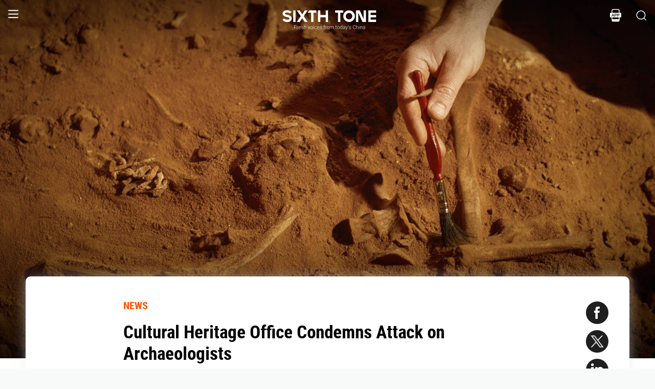

--- FILE ---
content_type: text/html; charset=utf-8
request_url: https://www.sixthtone.com/news/1003484
body_size: 8281
content:
<!DOCTYPE html><html><head><meta charSet="utf-8"/><meta name="viewport" content="width=device-width"/><meta name="twitter:creator:id" content="3386716163"/><meta name="twitter:site" content="@SixthTone"/><link rel="icon" href="/favicon.ico"/><title>Cultural Heritage Office Condemns Attack on Archaeologists </title><meta name="robots" content="index,follow"/><meta name="description" content="City management officials allegedly assaulted two archaeologists who refused orders to pack up their site and leave."/><meta name="twitter:site" content="@SixthTone"/><meta property="fb:app_id" content="229302082296247"/><meta property="og:title" content="Cultural Heritage Office Condemns Attack on Archaeologists "/><meta property="og:description" content="City management officials allegedly assaulted two archaeologists who refused orders to pack up their site and leave."/><meta property="og:url" content="https://www.sixthtone.com/news/1003484"/><meta property="og:type" content="article"/><meta property="og:image" content="https://image5.sixthtone.com/image/5/15/825.jpg"/><meta property="og:image:width" content="1200"/><meta property="og:image:height" content="600"/><meta property="og:site_name" content="#SixthTone"/><link rel="canonical" href="https://www.sixthtone.com/news/1003484"/><meta property="keywords" content="10 Years After Wenchuan,2016 in Review,2017 in Review,2018 in Review,2019 in Review,2020 in Review,2021 in Review,2022 in Review,30 Years of Pudong,aging,agriculture,air pollution,animals,artificial intelligence,arts,Born in 1920,business,charity,China International Import Expo,China: A Decade Later,China’s AI Revolution,Chinese Dama,civil service,civil society,class,climate change,consumption,Coronavirus,corruption,crime,cross-border,Dealing With Death,disability,disasters,discrimination,e-commerce,economy,education,energy,entertainment,entrepreneurship,environment,Erotic China,ethics,family,fashion,first person,food,fraud,gaming,gaokao,gender,generations,Girlhood Interrupted,Golden Week Travel,health,Health Reform 2017,history,HIV,Hu Line,ideology,industry,innovation,intellectual property,interactive,international relations,internet,labor,language,law &amp; justice,LGBT,lifestyle,literature,livestream,living abroad,Lunar New Year,marriage,May Fourth Movement,media,Mekong,migration,music,national parks,patriotism,podcast,policy,politics,population,privacy,property,Q&amp;A,Quanzhou,race &amp; ethnicity,religion,rural China,science,sex &amp; relationships,Shanghai,Shanghai parks,sharing economy,Since ’78,Sixth Tone Fellowship,social conflict,social media,space,sports,subculture,surrogacy,technology,The CPC at 100,The PRC At 70,tourism,tradition,translation,transport,TV &amp; film,urban China,urban planning,urbanization,video,violence &amp; harassment,vivid tones,voices from the Shanghai lockdown,waste,water pollution,welfare,WeMedia,Winter Olympics 2022,Women in Politics,writing contest,WWW: What We’re Watching,Yangtze Deluge"/><meta property="article:published_time" content="Tue Jan 22 21:48:09 PST 2019"/><meta property="article:modified_time" content="Tue Jan 22 21:48:09 PST 2019"/><meta itemprop="image" content="https://image5.sixthtone.com/image/5/15/825.jpg"/><meta name="twitter:card" content="summary_large_image"/><meta name="twitter:title" content="Cultural Heritage Office Condemns Attack on Archaeologists "/><meta name="next-head-count" content="25"/><meta name="robots" content="index, follow"/><meta name="author" content="Sixth Tone"/><meta name="viewport" content="width=device-width, initial-scale=1, minimal-ui, user-scalable=0"/><meta http-equiv="Content-Security-Policy" content="upgrade-insecure-requests"/><link rel="alternate" type="application/rss+xml" title="Sixthtone Rss" href="http://www.sixthtone.com/rss/index.xml"/><meta http-equiv="Content-Type" content="text/html; charset=utf-8"/><link http-equiv="x-dns-prefetch-control" content="on"/><script src="/newwap/index.js"></script><script type="text/javascript" src="https://afd8.t4m.cn/applink.js" defer=""></script><script id="tag" defer="" data-nscript="beforeInteractive">
            var googletag = googletag || {};
            googletag.cmd = googletag.cmd || [];
            (function () {
              var gads = document.createElement('script');
              gads.async = true;
              gads.type = 'text/javascript';
              var useSSL = 'https:' == document.location.protocol;
              gads.src = (useSSL ? 'https:' : 'http:') +
                '//www.googletagservices.com/tag/js/gpt.js';
              var node = document.getElementsByTagName('script')[0];
              node.parentNode.insertBefore(gads, node);
            })();
            </script><script id="ua" defer="" data-nscript="beforeInteractive">
            (function (i, s, o, g, r, a, m) {
              i['GoogleAnalyticsObject'] = r;
              i[r] = i[r] || function () {
                (i[r].q = i[r].q || []).push(arguments)
              }, i[r].l = 1 * new Date();
              a = s.createElement(o), m = s.getElementsByTagName(o)[0];
              a.async = 1;
              a.src = g;
              m.parentNode.insertBefore(a, m);
            })(window, document, 'script', 'https://www.google-analytics.com/analytics.js', 'ga');
            ga('create', 'UA-75713042-1', 'auto');
            ga('send', 'pageview');
            </script><link rel="preload" href="/_next/static/css/7b2559cb1c9b6b1b.css" as="style"/><link rel="stylesheet" href="/_next/static/css/7b2559cb1c9b6b1b.css" data-n-g=""/><link rel="preload" href="/_next/static/css/1b819834bb73cde4.css" as="style"/><link rel="stylesheet" href="/_next/static/css/1b819834bb73cde4.css" data-n-p=""/><noscript data-n-css=""></noscript><script defer="" nomodule="" src="/_next/static/chunks/polyfills-c67a75d1b6f99dc8.js"></script><script src="/_next/static/chunks/webpack-cd1015f93276444c.js" defer=""></script><script src="/_next/static/chunks/framework-9cf46cf0fe8d1146.js" defer=""></script><script src="/_next/static/chunks/main-f42a4d097c63147d.js" defer=""></script><script src="/_next/static/chunks/pages/_app-b5d74535e6b79fc4.js" defer=""></script><script src="/_next/static/chunks/e8948b88-7bc040bedcb179b1.js" defer=""></script><script src="/_next/static/chunks/4566-b7ebe9b01b1b1e1f.js" defer=""></script><script src="/_next/static/chunks/5010-c107c28f2178162e.js" defer=""></script><script src="/_next/static/chunks/506-15e97d5001620ef2.js" defer=""></script><script src="/_next/static/chunks/5238-bdf7fd95d3a353f5.js" defer=""></script><script src="/_next/static/chunks/pages/news/%5BcontId%5D-dfde4e3d093e8516.js" defer=""></script><script src="/_next/static/hb8D50A9NRCU31JdhQhE1/_buildManifest.js" defer=""></script><script src="/_next/static/hb8D50A9NRCU31JdhQhE1/_ssgManifest.js" defer=""></script></head><body><div id="__next"><div><div id="headerBox" class="index_headerBox__ysByU"><div id="headerBg" style="font-size:24px" class="index_header__mmxqW index_noBg__Jvok9"><div class="index_menu__tvD_d" id="menu" style="margin-left:15px"><nav><span class="menuToggle_menu__OmTqf"><svg width="23" height="23" viewBox="0 0 23 23"><path fill="transparent" stroke-width="2.5" stroke="hsl(0, 0%, 18%)" stroke-linecap="round" class="menuToggle_icon__Tlb2b menuToggle_isHover__Gn4is" d="M 2 2.5 L 20 2.5"></path><path fill="transparent" stroke-width="2.5" stroke="hsl(0, 0%, 18%)" stroke-linecap="round" d="M 2 9.423 L 20 9.423" class="menuToggle_icon__Tlb2b menuToggle_isHover__Gn4is" opacity="1"></path><path fill="transparent" stroke-width="2.5" stroke="hsl(0, 0%, 18%)" stroke-linecap="round" class="menuToggle_icon__Tlb2b menuToggle_isHover__Gn4is" d="M 2 16.346 L 20 16.346"></path></svg></span></nav></div><div id="navTitle" class="index_headerTitle__eMq8C"><div style="display:block"><div class="index_headerTitleTipsSingleHidden__2f4uT null "></div><div class="index_headerTitleTipsDoubleHidden__hre5U index_headerTitleTipsDouble__oymsN "></div><div class="index_headerTitleTips__Bugy8 "></div></div></div><div id="headerRight" style="margin-right:15px;display:flex;align-items:center;cursor:pointer"><svg width="1em" height="1em" viewBox="0 0 48 48" xmlns="http://www.w3.org/2000/svg" xmlns:xlink="http://www.w3.org/1999/xlink" class="antd-mobile-icon index_search__qyoov" style="vertical-align:-0.125em"><g id="SearchOutline-SearchOutline" stroke="none" stroke-width="1" fill="none" fill-rule="evenodd"><g id="SearchOutline-编组"><rect id="SearchOutline-矩形" fill="#FFFFFF" opacity="0" x="0" y="0" width="48" height="48"></rect><path d="M10.2434135,10.1505371 C17.2346315,3.28315429 28.5696354,3.28315429 35.5608534,10.1505371 C42.3159331,16.7859644 42.5440954,27.4048667 36.2453405,34.3093889 L43.7095294,41.6422249 C43.8671196,41.7970419 43.8693677,42.0502979 43.7145508,42.2078881 C43.7128864,42.2095822 43.7112069,42.2112616 43.7095126,42.2129259 L42.1705322,43.7246464 C42.014915,43.8775072 41.7655181,43.8775006 41.6099089,43.7246316 L34.0775268,36.3248916 L34.0775268,36.3248916 C27.0485579,41.8551751 16.7593545,41.4200547 10.2434135,35.0195303 C3.25219551,28.1521474 3.25219551,17.0179199 10.2434135,10.1505371 Z M12.3532001,12.2229532 C6.52718516,17.9457722 6.52718516,27.2242951 12.3532001,32.9471142 C18.1792151,38.6699332 27.6250517,38.6699332 33.4510667,32.9471142 C39.2770817,27.2242951 39.2770817,17.9457722 33.4510667,12.2229532 C27.6250517,6.50013419 18.1792151,6.50013419 12.3532001,12.2229532 Z" id="SearchOutline-形状" fill="currentColor" fill-rule="nonzero"></path></g></g></svg></div></div><div class="index_popupWrapper__m8tg1" style="position:fixed;z-index:-99;opacity:0;overflow:hidden;background:rgba(255, 255, 255)"><div class="index_headerMenu__jaPIs commonScrollbar"><ul class="index_list__FPKmx"></ul><div class="index_underline__vAx1m"></div><div class="index_topic__zw28R" style="backface-visibility:visible;opacity:0;transform:matrix(0.7, 0, 0, 0.7, 0, 0)"><div class="index_span__61Mal">TOPICS <!-- --><span class="index_slideRight__M2J43"></span></div></div><div class="index_email__Ign44" style="backface-visibility:visible;opacity:0;transform:matrix(0.7, 0, 0, 0.7, 0, 0)"><p>Subscribe to our newsletter</p><div><div class="index_emailInput__Cq6o0"><div class="adm-input"><input class="adm-input-element" placeholder="Enter your email here" autoComplete="on" name="email" value=""/></div><div class="index_go__uQEs_"><span class="index_slideRightOrange__FM_Jb"></span></div></div><div class="index_emailPower__Ymf9b"><input type="checkbox"/> <!-- --><span>By signing up, you agree to our <!-- --><a>Terms Of Use.</a></span></div></div></div><div class="index_follow__r19QT" style="backface-visibility:visible;opacity:0;transform:matrix(0.7, 0, 0, 0.7, 0, 0)"><p>FOLLOW US</p><ul class="index_followWay__VWoeP"><li><img src="/_next/static/media/followFacebook.0c79c02f.png"/><div></div></li><li><img src="/_next/static/media/followTwitter.0eeed04a.png"/><div></div></li><li><img src="/_next/static/media/followInstagram.53f57d9f.png"/><div></div></li><li><img src="/_next/static/media/followWechat.8868eee5.png"/><div></div></li><li><img src="/_next/static/media/followRss.bcdffe57.png"/><div></div></li></ul><ul class="index_ours__YgigM"><li>About Us</li>|<!-- --><li>Contribute</li>|<!-- --><li>Contact Us</li>|<!-- --><li>Sitemap</li></ul></div></div></div></div><main><section class="commonContainer index_wrapper__A5K05"><figure class="index_coverImgBox__nEg_m"><img src="https://image5.sixthtone.com/image/5/15/825.jpg" alt="封面"/></figure><div class=""><div class="index_wwwWrapper__lPcRQ"><div class="index_activeShareWrap__CMSH_"><span class="index_wrap__mQcyT index_wrapBig__NVnHv index_activeShareBox__pQKSq"><a href="https://www.facebook.com/dialog/share?app_id=229302082296247&amp;display=popup&amp;href=&amp;redirect_uri=" class="index_shareIcon__T_wwO index_shareIconFacebook__AquQy"></a><a href="https://twitter.com/intent/tweet?text=Cultural%20Heritage%20Office%20Condemns%20Attack%20on%20Archaeologists @SixthTone;&amp;url=" class="index_shareIcon__T_wwO index_shareIconTwitter__Hirc1"></a><a href="https://www.linkedin.com/shareArticle?mini=true&amp;url=" class="index_shareIcon__T_wwO index_shareIconLinkedin__PB9FK"></a><span class="index_shareIcon__T_wwO index_shareIconWechat____SWR"></span></span></div><div class="index_maxContent__ADILj"><div class="index_headerWrapper__Q2yF7"><a class="index_node__lyYYe" href="/features/26166/news?source=normal_article">NEWS</a><h3 class="index_title__qwh0k">Cultural Heritage Office Condemns Attack on Archaeologists</h3><div class="index_desc__7RwOS rrw">City management officials allegedly assaulted two archaeologists who refused orders to pack up their site and leave.</div><div class="index_anthorList__TCg34 index_mShow__mT9jJ"><span class="index_wrap__mQcyT"><a href="https://www.facebook.com/dialog/share?app_id=229302082296247&amp;display=popup&amp;href=&amp;redirect_uri=" class="index_shareIcon__T_wwO index_shareIconFacebook__AquQy"></a><a href="https://twitter.com/intent/tweet?text=Cultural%20Heritage%20Office%20Condemns%20Attack%20on%20Archaeologists @SixthTone;&amp;url=" class="index_shareIcon__T_wwO index_shareIconTwitter__Hirc1"></a><a href="https://www.linkedin.com/shareArticle?mini=true&amp;url=" class="index_shareIcon__T_wwO index_shareIconLinkedin__PB9FK"></a><span class="index_shareIcon__T_wwO index_shareIconWechat____SWR"></span></span></div><div class="index_anthorList__TCg34 rbw fsi">By <!-- --><a class="" href="/users/29322/yin-yijun?source=normal_article">Yin Yijun<!-- --></a></div><div class="index_time__fXJxh"><span>Jan 23, 2019</span><span class="index_message__Ks85K"><a class="index_tags___djHJ" href="/topics/10162/social-conflict?source=normal_article">#<!-- -->social conflict<!-- --></a><a class="index_tags___djHJ" href="/topics/1001338/violence-%26-harassment?source=normal_article">#<!-- -->violence &amp; harassment<!-- --></a></span></div></div><div class="index_padding20__sZpog"><div class="index_wrapper__ma2U9 clearfix"><div id="mAuthor"></div><div class="index_advertise__r4Xs8"><div id="dfp-vertical-ads"></div></div><div class=""><p>China’s Cultural Heritage Administration on Tuesday <a href="http://www.sach.gov.cn/art/2019/1/22/art_722_153467.html" target="_blank">lambasted</a> city management officials in Yangzhou, in eastern China’s Jiangsu province, amid media reports that they had assaulted two young archaeologists and torn down their tents at an excavation site last week.</p><p>The dig, located within a national scenic area around Slender West Lake, had been underway for nearly two years. On Jan. 16, city management officials — also known as <em>chengguan</em> — visited the site and told the archaeologists to clear out without presenting written orders from a higher authority. When the archaeologists refused, the reports said, they were attacked and their tents were torn down.</p><p>The supervisory department for Yangzhou’s <em>chengguan</em> later <a href="https://www.thepaper.cn/newsDetail_forward_2872648" target="_blank">said</a> that there had been illegal activity in the area, such as waste dumping. It also ascribed the misunderstanding to the “simple and crude” management style of the personnel involved, whom the department said were being detained by police.</p><p>China’s <em>chengguan</em> are often the butt of <a href="http://www.sixthtone.com/news/1545/why-chinas-chengguan-are-public-enemy-number-one" target="_blank">public criticism</a> because they’re never <a href="http://www.sixthtone.com/news/1409/live-tv-show-magnifies-problem-of-chengguan-misconduct" target="_blank">far from conflict</a>, be it clearing out unlicensed street hawkers or ensuring compliance from angry residents in forced demolitions.</p><p>“From this violent behavior, we see no evidence of the principles by which government workers should abide: obedience to the law, enforcement of the law, and logical argument to persuade the public,” the Cultural Heritage Administration said in its statement.</p><p>Public records <a href="https://www.thepaper.cn/newsDetail_forward_2867169" target="_blank">obtained</a> by Sixth Tone’s sister publication, The Paper, show that part of the excavation site sits on land purchased in December by a property developer. On Tuesday, Party-backed newspaper Guangming Daily published an <a href="http://epaper.gmw.cn/gmrb/html/2019-01/22/nw.D110000gmrb_20190122_4-02.htm" target="_blank">editorial</a> describing the altercation as a clash between archaeology and urban development, and called for the local government to prioritize the long-term value of cultural protection above short-term economic gains.</p><p><em>Editor: David Paulk.</em></p><p><em>(Header image: National Geographic/VCG)</em></p></div></div><div id="centent_bottom"></div></div><div class="index_anthorList__TCg34 index_mShow__mT9jJ"><span class="index_wrap__mQcyT index_wrapBig__NVnHv"><a href="https://www.facebook.com/dialog/share?app_id=229302082296247&amp;display=popup&amp;href=&amp;redirect_uri=" class="index_shareIcon__T_wwO index_shareIconFacebook__AquQy"></a><a href="https://twitter.com/intent/tweet?text=Cultural%20Heritage%20Office%20Condemns%20Attack%20on%20Archaeologists @SixthTone;&amp;url=" class="index_shareIcon__T_wwO index_shareIconTwitter__Hirc1"></a><a href="https://www.linkedin.com/shareArticle?mini=true&amp;url=" class="index_shareIcon__T_wwO index_shareIconLinkedin__PB9FK"></a><span class="index_shareIcon__T_wwO index_shareIconWechat____SWR"></span></span></div><div class="index_adBottom__JZYRI"><div id="dfp-horizontal-ads"></div></div></div></div><div class="index_videoShareWrap__S_ic8"><span class="index_wrap__mQcyT index_wrapBig__NVnHv"><a href="https://www.facebook.com/dialog/share?app_id=229302082296247&amp;display=popup&amp;href=&amp;redirect_uri=" class="index_shareIcon__T_wwO index_shareIconFacebook__AquQy"></a><a href="https://twitter.com/intent/tweet?text=Cultural%20Heritage%20Office%20Condemns%20Attack%20on%20Archaeologists @SixthTone;&amp;url=" class="index_shareIcon__T_wwO index_shareIconTwitter__Hirc1"></a><a href="https://www.linkedin.com/shareArticle?mini=true&amp;url=" class="index_shareIcon__T_wwO index_shareIconLinkedin__PB9FK"></a><span class="index_shareIcon__T_wwO index_shareIconWechat____SWR"></span></span></div></div></section></main><div class="index_footerBox__VfhGL" id="footer"><div style="opacity:0;transform:translateX(0) translateY(0) translateZ(0)"><div class="index_triangleUp__2g2DO"></div><div class="index_arrowRight__xFS95" style="opacity:0"></div><div class="index_arrowRights__CWGeu" style="opacity:0"></div></div><div class="index_wwwBox__X4OBO"><div><p class="index_follow__8Sp87">FOLLOW US</p><ul class="index_followWay__5eMS5"><li><img src="/_next/static/media/followFacebookb.61d93777.png"/><div></div></li><li><img src="/_next/static/media/followTwitterb.63ab13e4.png"/><div></div></li><li><img src="/_next/static/media/followInstagramb.45ec33cf.png"/><div></div></li><li><img src="/_next/static/media/followWechatb.45484eb2.png"/><div></div></li><li><img src="/_next/static/media/followRssb.26ef54d2.png"/><div></div></li></ul></div><div><div class="index_about__gu1fC">ABOUT SIXTH TONE</div><ul class="index_ours__pOr_I"><li><a href="/about-us">About Us</a></li><span>|</span><li><a href="/contribute">Contribute</a></li><span>|</span><li><a href="/join-us">Join Us</a></li><span>|</span><li><a href="https://interaction.sixthtone.com/fellowship/">Research</a></li><span>|</span><li><a href="/contact-us">Contact Us</a></li><span>|</span><li><a href="/terms-use">Terms Of Use</a></li><span>|</span><li><a href="/privacy-policy">Privacy Policy</a></li><span>|</span><li><a href="/sitemap">Sitemap</a></li></ul><div class="index_email__4EuuN" id="email"><p>Subscribe to our newsletter</p><div class="index_emailInput__h_vnf"><div class="adm-input"><input class="adm-input-element" placeholder="Enter your email here" autoComplete="on" name="email" value=""/></div><div class="index_go__IhDYb"><span class="index_slideRightOrange___3U_k"></span></div></div><div class="index_emailPower__Faq5N"><div><input type="checkbox"/>  <!-- --><span>By signing up, you agree to our  <!-- --><a href="/terms-use">Terms Of Use.</a></span></div></div></div></div></div><a href="https://beian.miit.gov.cn" class="index_beian__VRzZM">沪ICP备14003370号-4</a><div class="index_version__N5GKL">Copyright © 2016~<!-- -->2026<!-- --> Sixth Tone. All Rights Reserved.<!-- --></div></div><div id="navbarBox" class="index_navbarBox__l0NFD detail_page_footer index_hide__mq9dI"><div style="display:flex"><div class="index_navbarIcon__RtxrM"></div><div class="index_navbarBtm__KFhPI"><div class="index_navbarName___enba"><img src="../../static/img/logo_90x11_000000@2x.png"/></div><div class="index_navbarTip__ineRC"><span style="color:#FF5300;margin-right:4px"></span></div></div></div><a class="index_navbarDownload__QR0Sn index_hide__mq9dI" id="bottomDownload">Download</a></div></div></div><script id="__NEXT_DATA__" type="application/json">{"props":{"pageProps":{"contId":"1003484","name":"","detailData":{"code":200,"data":{"contId":1003484,"nodeId":26166,"name":"Cultural Heritage Office Condemns Attack on Archaeologists","content":"\u003cp\u003eChina’s Cultural Heritage Administration on Tuesday \u003ca href=\"http://www.sach.gov.cn/art/2019/1/22/art_722_153467.html\" target=\"_blank\"\u003elambasted\u003c/a\u003e city management officials in Yangzhou, in eastern China’s Jiangsu province, amid media reports that they had assaulted two young archaeologists and torn down their tents at an excavation site last week.\u003c/p\u003e\u003cp\u003eThe dig, located within a national scenic area around Slender West Lake, had been underway for nearly two years. On Jan. 16, city management officials — also known as \u003cem\u003echengguan\u003c/em\u003e — visited the site and told the archaeologists to clear out without presenting written orders from a higher authority. When the archaeologists refused, the reports said, they were attacked and their tents were torn down.\u003c/p\u003e\u003cp\u003eThe supervisory department for Yangzhou’s \u003cem\u003echengguan\u003c/em\u003e later \u003ca href=\"https://www.thepaper.cn/newsDetail_forward_2872648\" target=\"_blank\"\u003esaid\u003c/a\u003e that there had been illegal activity in the area, such as waste dumping. It also ascribed the misunderstanding to the “simple and crude” management style of the personnel involved, whom the department said were being detained by police.\u003c/p\u003e\u003cp\u003eChina’s \u003cem\u003echengguan\u003c/em\u003e are often the butt of \u003ca href=\"http://www.sixthtone.com/news/1545/why-chinas-chengguan-are-public-enemy-number-one\" target=\"_blank\"\u003epublic criticism\u003c/a\u003e because they’re never \u003ca href=\"http://www.sixthtone.com/news/1409/live-tv-show-magnifies-problem-of-chengguan-misconduct\" target=\"_blank\"\u003efar from conflict\u003c/a\u003e, be it clearing out unlicensed street hawkers or ensuring compliance from angry residents in forced demolitions.\u003c/p\u003e\u003cp\u003e“From this violent behavior, we see no evidence of the principles by which government workers should abide: obedience to the law, enforcement of the law, and logical argument to persuade the public,” the Cultural Heritage Administration said in its statement.\u003c/p\u003e\u003cp\u003ePublic records \u003ca href=\"https://www.thepaper.cn/newsDetail_forward_2867169\" target=\"_blank\"\u003eobtained\u003c/a\u003e by Sixth Tone’s sister publication, The Paper, show that part of the excavation site sits on land purchased in December by a property developer. On Tuesday, Party-backed newspaper Guangming Daily published an \u003ca href=\"http://epaper.gmw.cn/gmrb/html/2019-01/22/nw.D110000gmrb_20190122_4-02.htm\" target=\"_blank\"\u003eeditorial\u003c/a\u003e describing the altercation as a clash between archaeology and urban development, and called for the local government to prioritize the long-term value of cultural protection above short-term economic gains.\u003c/p\u003e\u003cp\u003e\u003cem\u003eEditor: David Paulk.\u003c/em\u003e\u003c/p\u003e\u003cp\u003e\u003cem\u003e(Header image: National Geographic/VCG)\u003c/em\u003e\u003c/p\u003e","summary":"City management officials allegedly assaulted two archaeologists who refused orders to pack up their site and leave.","contType":0,"forwardType":4,"pubTime":"Jan 23, 2019","publishTime":"Tue Jan 22 21:48:09 PST 2019","pubTimeLong":1548222489819,"updateTime":"Tue Jan 22 21:48:09 PST 2019","headPic":"https://image5.sixthtone.com/image/5/15/825.jpg","smallPic":"https://image5.sixthtone.com/image/5/15/827.jpg","bigPic":"https://image5.sixthtone.com/image/5/15/825.jpg","nodeInfo":{"nodeId":26166,"pic":"https://image5.sixthtone.com/image/5/65/45.png","tonePic":"https://image5.sixthtone.com/image/5/0/0.jpg","logoPic":"https://image5.sixthtone.com/image/5/0/136.png","name":"NEWS","urlName":"rt","description":"Timely reports on issues and events from across China. Drawing on a vast range of sources, these succinct articles provide insights into the significance of each issue in a wider context.","nodeType":0,"nickName":"","forwardType":2,"isParticular":false},"textImageList":[],"videoList":[],"audioList":[],"quoteList":[],"authorList":[{"userId":29322,"userType":1,"authorType":1,"pic":"https://image5.sixthtone.com/image/5/5/799.png","name":"Yin Yijun","position":"","desc":"Yin Yijun is a features reporter at Sixth Tone who covers China’s wide cultural landscape. Having solidified her authority as a K-pop expert, she is now pursuing an advanced degree in online fandom.","shareUrl":"https://www.sixthtone.com/users/29322","contactInfo":{"mail":"yinyijun@sixthtone.com","twitter":{"link":"https://twitter.com/janieyyj1","id":"janieyyj1"},"faceBook":null,"linkedin":null,"sinaWeibo":null,"weChat":null,"google":null}}],"topicList":[{"topicId":10162,"name":"social conflict","isHot":false,"bgImageUrl":"https://image5.sixthtone.com/image/5/0/59.jpg","des":"","firstChar":"s"},{"topicId":1001338,"name":"violence \u0026 harassment","isHot":true,"bgImageUrl":"https://image5.sixthtone.com/image/5/6/798.jpg","des":"","firstChar":"v"}],"relateConts":[],"shareInfo":{"name":"Cultural Heritage Office Condemns Attack on Archaeologists","summary":"City management officials allegedly assaulted two archaeologists who refused orders to pack up their site and leave.","shareUrl":"https://www.sixthtone.com/news/1003484","sharePic":"https://image5.sixthtone.com/image/5/15/827.jpg"},"link":""},"desc":"成功","time":1768899757929}},"appProps":{},"__N_SSP":true},"page":"/news/[contId]","query":{"contId":"1003484"},"buildId":"hb8D50A9NRCU31JdhQhE1","isFallback":false,"gssp":true,"appGip":true,"scriptLoader":[]}</script><script>
            window.dataLayer = window.dataLayer || [];
            function gtag(){dataLayer.push(arguments);}
            gtag('js', new Date());
          </script></body></html>

--- FILE ---
content_type: text/html; charset=utf-8
request_url: https://www.google.com/recaptcha/api2/aframe
body_size: 267
content:
<!DOCTYPE HTML><html><head><meta http-equiv="content-type" content="text/html; charset=UTF-8"></head><body><script nonce="T1E7RhvQYk7aDQiw00l5QA">/** Anti-fraud and anti-abuse applications only. See google.com/recaptcha */ try{var clients={'sodar':'https://pagead2.googlesyndication.com/pagead/sodar?'};window.addEventListener("message",function(a){try{if(a.source===window.parent){var b=JSON.parse(a.data);var c=clients[b['id']];if(c){var d=document.createElement('img');d.src=c+b['params']+'&rc='+(localStorage.getItem("rc::a")?sessionStorage.getItem("rc::b"):"");window.document.body.appendChild(d);sessionStorage.setItem("rc::e",parseInt(sessionStorage.getItem("rc::e")||0)+1);localStorage.setItem("rc::h",'1768899762977');}}}catch(b){}});window.parent.postMessage("_grecaptcha_ready", "*");}catch(b){}</script></body></html>